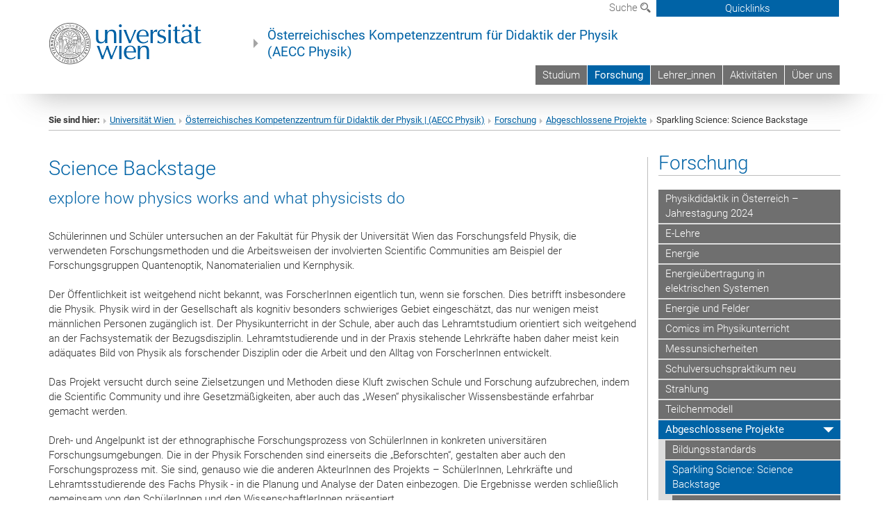

--- FILE ---
content_type: text/html; charset=utf-8
request_url: https://aeccp.univie.ac.at/forschung/abgeschlossene-projekte/sparkling-science-science-backstage/
body_size: 16619
content:
<!DOCTYPE html>
<html xmlns="http://www.w3.org/1999/xhtml" xml:lang="de" lang="de">
<head prefix="og: http://ogp.me/ns# fb: http://ogp.me/ns/fb# article: http://ogp.me/ns/article#">

<meta charset="utf-8">
<!-- 
	This website is powered by TYPO3 - inspiring people to share!
	TYPO3 is a free open source Content Management Framework initially created by Kasper Skaarhoj and licensed under GNU/GPL.
	TYPO3 is copyright 1998-2017 of Kasper Skaarhoj. Extensions are copyright of their respective owners.
	Information and contribution at http://typo3.org/
-->



<title>Sparkling Science: Science Backstage</title>
<meta name="generator" content="TYPO3 CMS">


<link rel="stylesheet" type="text/css" href="/typo3temp/stylesheet_b3a206eec6.css?1736368171" media="all">
<link rel="stylesheet" type="text/css" href="/typo3conf/ext/univie_news/Resources/Public/CSS/pwp.css?1615798746" media="all">
<link rel="stylesheet" type="text/css" href="/fileadmin/templates/GLOBAL/CSS/styles.css?1694002451" media="all">
<link rel="stylesheet" type="text/css" href="/fileadmin/templates/GLOBAL/ICONS/style.css?1732114024" media="all">
<link rel="stylesheet" type="text/css" href="/fileadmin/templates/GLOBAL/CSS/print.css?1580200204" media="print">
<link rel="stylesheet" type="text/css" href="/fileadmin/templates/GLOBAL/ICONS/tablesorter/tablesorter.css?1675257657" media="all">
<link rel="stylesheet" type="text/css" href="/fileadmin/templates/GLOBAL/JS/shariff/shariff-vie.css?1681381994" media="all">
<link rel="stylesheet" type="text/css" href="/fileadmin/templates/GLOBAL/CSS/video-js.min.css?1505291824" media="all">
<link rel="stylesheet" type="text/css" href="/fileadmin/templates/GLOBAL/CSS/videojs.thumbnails.css?1505291824" media="all">
<link rel="stylesheet" type="text/css" href="/fileadmin/templates/GLOBAL/EXT/powermail/pm-additional.css?1730119584" media="all">
<link rel="stylesheet" type="text/css" href="/fileadmin/templates/GLOBAL/CSS/added-accessibility.css?1740400409" media="all">
<link rel="stylesheet" type="text/css" href="/fileadmin/templates/GLOBAL/EXT/news/css/news.css?1710158386" media="all">
<link rel="stylesheet" type="text/css" href="/fileadmin/templates/GLOBAL/EXT/univie_pure/pure.css?1692264488" media="all">
<link rel="stylesheet" type="text/css" href="/typo3conf/ext/univie_phaidra/Resources/style.css?1526300968" media="all">
<link rel="stylesheet" type="text/css" href="/typo3temp/stylesheet_240b4ca893.css?1736368171" media="all">


<script src="/uploads/tx_t3jquery/jquery-2.1.x-1.10.x-1.2.x-3.0.x.js?1511251888" type="text/javascript"></script>
<script src="/fileadmin/templates/GLOBAL/JS/videoJS/video.min.js?1505291804" type="application/x-javascript"></script>
<script src="/fileadmin/templates/GLOBAL/JS/videoJS/videojs-contrib-hls.min.js?1505291804" type="application/x-javascript"></script>
<script src="/fileadmin/templates/GLOBAL/JS/videoJS/videojs.thumbnails.js?1505291804" type="application/x-javascript"></script>
<script src="/fileadmin/templates/GLOBAL/JS/videoJS/videojs.persistvolume.js?1505291804" type="application/x-javascript"></script>
<script src="/typo3temp/javascript_9a38f34785.js?1736368171" type="text/javascript"></script>


<link href="/fileadmin/templates/GLOBAL/IMG/favicon.ico" rel="shortcut icon" type="image/vnd.microsoft.icon" />
<link href="/fileadmin/templates/GLOBAL/IMG/favicon-uni.png" rel="apple-touch-icon" type="image/png" />
<link href="/fileadmin/templates/GLOBAL/IMG/favicon-uni.png" rel="shortcut icon" type="image/vnd.microsoft.icon" />

            <meta property="og:base-title" content="Österreichisches Kompetenzzentrum für Didaktik der Physik(AECC Physik)" />
            <meta http-equiv="X-UA-Compatible" content="IE=edge">
            <meta name="viewport" content="width=device-width, initial-scale=1">

            <!-- HTML5 shim and Respond.js IE8 support of HTML5 elements and media queries -->
            <!--[if lt IE 9]>
                <script src="https://oss.maxcdn.com/libs/html5shiv/3.7.0/html5shiv.js"></script>
                <script src="https://oss.maxcdn.com/libs/respond.js/1.4.2/respond.min.js"></script>
            <![endif]-->
            <meta name="title" content="Sparkling Science: Science Backstage" /><meta property="og:site-id" content="58128" /><meta property="og:title" content="Sparkling Science: Science Backstage" /><meta property="og:type" content="article" /><meta property="og:url" content="https://aeccp.univie.ac.at/forschung/abgeschlossene-projekte/sparkling-science-science-backstage/" /><meta name="twitter:card" content="summary_large_image" /><meta name="twitter:title" content="Sparkling Science: Science Backstage" /><meta name="og:type" content="article" /><meta property="og:url" content="https://aeccp.univie.ac.at/forschung/abgeschlossene-projekte/sparkling-science-science-backstage/" /><meta property="og:description" content="Sparkling Science: Science Backstage" /><meta name="twitter:description" content="Sparkling Science: Science Backstage" />
            <meta property="og:image" content="https://www.univie.ac.at/fileadmin/templates/GLOBAL/IMG/uni_logo.jpg" />
            <meta property="og:image:type" content="image/jpg" />
            <meta property="og:image:width" content="1200" />
            <meta property="og:image:height" content="630" />
            <meta name="twitter:site" content="univienna" />
                <meta property="og:image" content="https://backend.univie.ac.at/fileadmin/templates/GLOBAL/IMG/uni_logo.jpg" />
                <meta property="og:image:type" content="image/jpg" />
                <meta property="og:image:width" content="1200" />
                <meta property="og:image:height" content="630" />
                <meta name="twitter:site" content="univienna" /><meta property="fb:app_id" content="1752333404993542" />
</head>
<body>

<header>
<nav aria-label="Sprungmarke zum Inhalt" class="skip">
    <a href="#mainContent" class="skip-to-content" tabindex="0" title="skip">Direkt zum Hauptinhalt gehen</a>
</nav>

<!-- ==============================================
BEGINN Small Devices
=============================================== -->
<div class="navbar-header skip"><button type="button" id="button-open-menu" class="navbar-toggle my-button" data-toggle="collapse" data-target="#menu-container-mobile" aria-haspopup="true" tabindex="0"><span class="sr-only" id="show-navigation-button-text">Menü öffnen</span><span class="icon-mainmenue" aria-hidden="true"></span></button></div>
<div class="navbar-collapse collapse hidden-md hidden-lg skip" id="menu-container-mobile">
    <div class="navbar-header">
        <button type="button" class="navbar-toggle menu-open" data-toggle="collapse" data-target="#menu-container-mobile" aria-expanded="true">
            <span class="sr-only" id="hide-navigation-button-text">Menü schließen</span>
            <span class="icon-cancel-circle" aria-hidden="true"></span>
        </button>
    </div>
    <div class="menu-header-mobile col-sx-12 hidden-md hidden-lg">
        <a href="https://www.univie.ac.at/"><img width="220" src="/fileadmin/templates/GLOBAL/IMG/uni_logo_220.jpg" class="logo logo-single" alt="Universität Wien - Startseite"  data-rjs="3"></a>
    </div>
    <nav aria-label="Hauptnavigation" class="navbar navbar-uni-mobile hidden-md hidden-lg"><ul class="nav navbar-nav navbar-right"><li class="dropdown dropdown-mobile"><a href="/studium/" target="_self" class="link-text">Studium</a><a data-toggle="dropdown" href="" class="toggle-icon" role="button" aria-label="Menü öffnen"><span class="icon-navi-close"><span class="sr-only">Menü öffnen</span>&nbsp;</span></a><ul class="dropdown-menu level2"><li class="level2"><a href="/studium/lehrveranstaltungen/" target="_self" class="level2">Lehrveranstaltungen</a></li><li class="level2"><a href="/studium/masterarbeiten-dissertationen/" target="_self" class="level2">Masterarbeiten / Dissertationen</a></li></ul></li><li class="dropdown dropdown-mobile act"><a href="/forschung/" target="_self" class="link-text act">Forschung</a><a data-toggle="dropdown" href="" class="toggle-icon act" role="button" aria-label="Menü öffnen"><span class="icon-navi-open"><span class="sr-only">Menü schließen</span>&nbsp;</span></a><ul class="dropdown-menu level2"><li class="level2"><a href="/forschung/physikdidaktik-in-oesterreich-jahrestagung-2024/" target="_self" class="level2">Physikdidaktik in Österreich – Jahrestagung 2024</a></li><li class="level2"><a href="/forschung/e-lehre/" target="_self" class="level2">E-Lehre</a></li><li class="level2"><a href="/forschung/energie/" target="_self" class="level2">Energie</a></li><li class="level2"><a href="/forschung/energieuebertragung-in-elektrischen-systemen/" target="_self" class="level2">Energieübertragung in elektrischen Systemen</a></li><li class="level2"><a href="/forschung/energie-und-felder/" target="_self" class="level2">Energie und Felder</a></li><li class="level2"><a href="/forschung/comics-im-physikunterricht/" target="_self" class="level2">Comics im Physikunterricht</a></li><li class="level2"><a href="/forschung/messunsicherheiten/" target="_self" class="level2">Messunsicherheiten</a></li><li class="level2"><a href="/forschung/schulversuchspraktikum-neu/" target="_self" class="level2">Schulversuchspraktikum neu</a></li><li class="level2"><a href="/forschung/strahlung/" target="_self" class="level2">Strahlung</a></li><li class="level2"><a href="/forschung/teilchenmodell/" target="_self" class="level2">Teilchenmodell</a></li><li class="level2 act"><a href="/forschung/abgeschlossene-projekte/" target="_self" class="level2 act">Abgeschlossene Projekte</a><ul class="level3"><li class="level3"><a href="/forschung/abgeschlossene-projekte/bildungsstandards/" target="_self" class="level3">Bildungsstandards</a></li><li class="level3 act"><a href="/forschung/abgeschlossene-projekte/sparkling-science-science-backstage/" target="_self" class="level3 act">Sparkling Science: Science Backstage</a><ul class="level4"><li class="level4"><a href="/forschung/abgeschlossene-projekte/sparkling-science-science-backstage/project-description/" target="_self" class="level4">Project Description</a></li><li class="level4"><a href="/forschung/abgeschlossene-projekte/sparkling-science-science-backstage/auftaktveranstaltung/" target="_self" class="level4">Auftaktveranstaltung</a></li><li class="level4"><a href="/forschung/abgeschlossene-projekte/sparkling-science-science-backstage/endbericht/" target="_self" class="level4">Endbericht</a></li></ul></li><li class="level3"><a href="/forschung/abgeschlossene-projekte/sparkling-science-peer-tutoring/" target="_self" class="level3">Sparkling Science: Peer Tutoring</a></li><li class="level3"><a href="/forschung/abgeschlossene-projekte/schuelervorstellungen-strahlung/" target="_self" class="level3">Schülervorstellungen: Strahlung</a></li><li class="level3"><a href="/forschung/abgeschlossene-projekte/basiskonzepte-e-lehre/" target="_self" class="level3">Basiskonzepte E-Lehre</a></li><li class="level3"><a href="/forschung/abgeschlossene-projekte/unterrichtslehrgang-newtonsche-mechanik/" target="_self" class="level3">Unterrichtslehrgang: Newton'sche Mechanik</a></li><li class="level3"><a href="/forschung/abgeschlossene-projekte/muendliche-matura/" target="_self" class="level3">Mündliche Matura</a></li><li class="level3"><a href="/forschung/abgeschlossene-projekte/sparkling-science-peer-tutoring-2/" target="_self" class="level3">Sparkling Science: Peer Tutoring 2</a></li><li class="level3"><a href="/forschung/abgeschlossene-projekte/schuelervorstellungen-optik/" target="_self" class="level3">Schülervorstellungen: Optik</a></li><li class="level3"><a href="/forschung/abgeschlossene-projekte/professionswissen-von-studierenden/" target="_self" class="level3">Professionswissen von Studierenden</a></li><li class="level3"><a href="/forschung/abgeschlossene-projekte/content-and-language-integrated-learning-clil/" target="_self" class="level3">Content and Language Integrated Learning (CLIL)</a></li><li class="level3"><a href="/forschung/abgeschlossene-projekte/kompetenzorientierung/" target="_self" class="level3">Kompetenzorientierung</a></li><li class="level3"><a href="/forschung/abgeschlossene-projekte/professionswissen-von-lehramtsstudierenden/" target="_self" class="level3">Professionswissen von Lehramtsstudierenden</a></li></ul></li></ul></li><li class="dropdown dropdown-mobile"><a href="/lehrer-innen/" target="_self" class="link-text">Lehrer_innen</a><a data-toggle="dropdown" href="" class="toggle-icon" role="button" aria-label="Menü öffnen"><span class="icon-navi-close"><span class="sr-only">Menü öffnen</span>&nbsp;</span></a><ul class="dropdown-menu level2"><li class="level2"><a href="/lehrer-innen/fuer-den-unterricht/" target="_self" class="level2">Für den Unterricht</a></li><li class="level2"><a href="/lehrer-innen/unterrichtskonzeptionen/" target="_self" class="level2">Unterrichtskonzeptionen</a></li><li class="level2"><a href="/lehrer-innen/linkliste-3d-druck-fuer-den-physikunterricht/" target="_self" class="level2">Linkliste 3D-Druck für den Physikunterricht</a></li><li class="level2"><a href="https://www.google.com/maps/d/u/0/edit?mid=1-RFvxW2Gz07anKUJnhUjzEGObwbRJrA&amp;amp%3Busp=sharing&amp;ll=39.41295109292238%2C6.957669419810635&amp;z=5" target="_blank" class="level2">Karte zu Exkursionszielen</a></li></ul></li><li class="dropdown dropdown-mobile"><a href="/aktivitaeten/" target="_self" class="link-text">Aktivitäten</a><a data-toggle="dropdown" href="" class="toggle-icon" role="button" aria-label="Menü öffnen"><span class="icon-navi-close"><span class="sr-only">Menü öffnen</span>&nbsp;</span></a></li><li class="dropdown dropdown-mobile"><a href="/ueber-uns/" target="_self" class="link-text">Über uns</a><a data-toggle="dropdown" href="" class="toggle-icon" role="button" aria-label="Menü öffnen"><span class="icon-navi-close"><span class="sr-only">Menü öffnen</span>&nbsp;</span></a><ul class="dropdown-menu level2"><li class="level2"><a href="/ueber-uns/aufgaben-und-ziele/" target="_self" class="level2">Aufgaben und Ziele</a></li><li class="level2"><a href="/ueber-uns/team/" target="_self" class="level2">Team</a></li><li class="level2"><a href="/ueber-uns/lageplan/" target="_self" class="level2">Lageplan</a></li></ul></li></ul></nav>
</div>

<div id="quicklinks-top-mobile" class="quicklinks-btn-mobile top-row hidden-md hidden-lg skip">
    <a class="quicklinks-open open" data-top-id="" data-top-show="true" href="#" aria-label="Quicklinks öffnen oder schließen"><span class="icon-cancel-circle" aria-hidden="true"></span></a>
    <nav aria-label="Quicklinks"><div class="quicklinks-mobile-menu"><div class="panel panel-uni-quicklinks"><div class="panel-heading active"><a href="#quicklinks57399" target="_self" data-toggle="collapse" data-parent="#quicklinks-top-mobile" class="">Informationen für ...<span class="pull-right icon-navi-open"><span class="sr-only">Menü schließen</span></span></a></div><div id="quicklinks57399" class="panel-collapse collapse in quicklinks-panel"><div class="panel-body"><ul class="indent"><li><a href="http://studieren.univie.ac.at" target="_blank">Studieninteressierte&nbsp;<span class="sr-only">Externer Link</span><span class="icon-extern"></span></a></li><li><a href="http://studieren.univie.ac.at" target="_blank">Studierende&nbsp;<span class="sr-only">Externer Link</span><span class="icon-extern"></span></a></li><li><a href="http://forschungsservice.univie.ac.at/" target="_blank">Forschende&nbsp;<span class="sr-only">Externer Link</span><span class="icon-extern"></span></a></li><li><a href="http://www.postgraduatecenter.at/?l=0" target="_blank">Weiterbildung&nbsp;<span class="sr-only">Externer Link</span><span class="icon-extern"></span></a></li><li><a href="http://www.alumni.ac.at/?l=0" target="_blank">Alumni&nbsp;<span class="sr-only">Externer Link</span><span class="icon-extern"></span></a></li></ul></div></div></div><div class="panel panel-uni-quicklinks"><div class="panel-heading active"><a href="#quicklinks36" target="_self" data-toggle="collapse" data-parent="#quicklinks-top-mobile" class="">Meistgesuchte Services ...<span class="pull-right icon-navi-open"><span class="sr-only">Menü schließen</span></span></a></div><div id="quicklinks36" class="panel-collapse collapse in quicklinks-panel"><div class="panel-body"><ul class="indent"><li><a href="http://studieren.univie.ac.at/" target="_blank"><span class="icon-quick-studienpoint"></span>&nbsp;&nbsp;Studieren an der Universität Wien&nbsp;<span class="sr-only">Externer Link</span><span class="icon-extern"></span></a></li><li><a href="http://ufind.univie.ac.at/de/search.html" target="_blank"><span class="icon-quick-lesung"></span>&nbsp;&nbsp;u:find Vorlesungs-/Personensuche&nbsp;<span class="sr-only">Externer Link</span><span class="icon-extern"></span></a></li><li><a href="http://uspace.univie.ac.at" target="_blank"><span class="icon-quick-univis"></span>&nbsp;&nbsp;u:space&nbsp;<span class="sr-only">Externer Link</span><span class="icon-extern"></span></a></li><li><a href="http://bibliothek.univie.ac.at/?r=0" target="_blank"><span class="icon-quick-biblio"></span>&nbsp;&nbsp;Bibliothek&nbsp;<span class="sr-only">Externer Link</span><span class="icon-extern"></span></a></li><li><a href="http://moodle.univie.ac.at/?r=0" target="_blank"><span class="icon-quick-lesung"></span>&nbsp;&nbsp;Moodle (E-Learning)&nbsp;<span class="sr-only">Externer Link</span><span class="icon-extern"></span></a></li><li><a href="http://urise.univie.ac.at/" target="_blank"><span class="icon-quick-lesung"></span>&nbsp;&nbsp;u:rise - Professional & Career Development&nbsp;<span class="sr-only">Externer Link</span><span class="icon-extern"></span></a></li><li><a href="http://www.univie.ac.at/ueber-uns/leitung-organisation/fakultaeten-zentren/" target="_blank"><span class="icon-quick-fakultaeten"></span>&nbsp;&nbsp;Fakultäten & Zentren&nbsp;<span class="sr-only">Externer Link</span><span class="icon-extern"></span></a></li><li><a href="http://zid.univie.ac.at/webmail/" target="_blank"><span class="icon-quick-webmail"></span>&nbsp;&nbsp;Webmail&nbsp;<span class="sr-only">Externer Link</span><span class="icon-extern"></span></a></li><li><a href="http://wiki.univie.ac.at/" target="_blank"><span class="icon-quick-intranet"></span>&nbsp;&nbsp;Intranet für Mitarbeiter*innen&nbsp;<span class="sr-only">Externer Link</span><span class="icon-extern"></span></a></li><li><a href="http://www.univie.ac.at/ueber-uns/weitere-informationen/kontakt-services-von-a-z/" target="_blank"><span class="icon-quick-kontakt"></span>&nbsp;&nbsp;Kontakt & Services von A-Z&nbsp;<span class="sr-only">Externer Link</span><span class="icon-extern"></span></a></li></ul></div></div></div></div></nav>
</div>

<div class="navbar hidden-md hidden-lg skip" id="top-row-mobile">
    <div class="container-mobile" id="nav-container-mobile">
        <div class="top-row-shadow">
            <div class="row">
                <div class="col-md-12 toprow-mobile">
                    <div class="navbar navbar-top navbar-top-mobile hidden-md hidden-lg">
                        <ul class="nav-pills-top-mobile">
                                
                            <li class="search-mobile">
                                <a data-top-id="search-top-mobile" id="show-search-button" data-top-show="true" href="#"><span class="sr-only" id="show-search-button-text">Suchformular öffnen</span><span class="sr-only" id="hide-search-button-text" style="display:none;">Suchformular schließen</span><span class="icon-lupe" aria-hidden="true"></span></a>
                            </li>
                            <li class="quicklinks-btn-mobile">
                                <a data-top-id="quicklinks-top-mobile" data-top-show="true" href="#">Quicklinks</a>
                            </li>
                        </ul>
                    </div>
                    <div id="search-top-mobile">
                        <ul class="nav nav-tabs-search">
                            <li class="active"><a href="#" data-toggle="tab">Webseiten</a></li>
                            <li id="search_staff_mobile"><a data-toggle="tab" href="#">Personensuche</a></li>
                        </ul>
                        <div class="input-group">
                            <label for="search-mobile">Suche</label>
                            <form id="mobilesearchform" action="/suche/?no_cache=1" method="GET">
                                <input type="text" class="form-control-search" id="search-mobile" name="q" placeholder="Suchbegriff" aria-label="Suchbegriff">
                            </form>
                            <span class="input-group-addon-search"><span class="icon-lupe"></span></span>
                        </div>
                    </div>
                </div>
                <div class="col-xs-12">
                    <div class="header-container-mobile col-md-12">
                        <div class="logo-container">
                            <a href="https://www.univie.ac.at/"><img width="220" src="/fileadmin/templates/GLOBAL/IMG/uni_logo_220.jpg" class="logo logo-single" alt="Universität Wien - Startseite"  data-rjs="3"></a>
                        </div>
                         <nav aria-label="Topnavigation" class="navbar navbar-uni hidden-xs hidden-sm"><ul class="nav navbar-nav navbar-right"><li><a href="/studium/" target="_self">Studium</a></li><li class="active"><a href="/forschung/" target="_self">Forschung</a></li><li><a href="/lehrer-innen/" target="_self">Lehrer_innen</a></li><li><a href="/aktivitaeten/" target="_self">Aktivitäten</a></li><li><a href="/ueber-uns/" target="_self">Über uns</a></li></ul></nav>
                    </div>
                </div>
                <div class="col-xs-12">
                        <div class="header-text-container-mobile col-md-12">
                            <span class="header-text"><a href="/" target="_self">Österreichisches Kompetenzzentrum für Didaktik der Physik<br>(AECC Physik)</a></span>
                        </div>
                </div>
            </div>
        </div>
    </div>
</div>
<!-- ==============================================
END Small Devices
=============================================== -->

<!-- ==============================================
BEGINN DESKTOP
=============================================== -->
<style>
.navbar-top {
    display: grid;
    grid-template-rows: auto;
    justify-items: end;
}
#quicklinks-top {
    grid-row-start: 1;
    grid-row-end: 1;
    width: 100%;
}
ul.nav-pills-top {
    grid-row-start: 2;
    grid-row-end:2;
}

.form-holder{
    display: flex;
    justify-content: space-between;
    align-content: space-evenly;
    //align-items: center;
}

.form-holder label{
    display: inline-block;
    padding: 0.2em;
    background-color: #0063a6;
    color:white;
    flex-grow: 1;
}
.radio-holder {
    padding: 0.4em 0 0 0.4em;
    background-color: #0063a6;
    flex-grow: 1;
}
.radio-holder:has(input[type="radio"]:checked) {
    background-color:white;
    font-weight: 300;
}
.radio-holder.active {
    background-color:white;
    font-weight: 300;
}

input[type="radio"]:checked, input[type="radio"]:checked + label {
    background-color:white;
    color: #0063a6;
}
input#search:focus {
    border:2px solid rgba(242, 242, 242, 0.6);
    box-shadow: inset 0 1px 1px rgba(0, 0, 0, 0.075), 0 0 8px rgba(242, 242, 242, 0.6);
}
.dropdown-menu-search {
    width: 336px;
    margin-top: 5px;
}
#quicklinks-top{
    padding:0;
    background:white;
}
.ql-container{
    width: 100vw;
    position: relative;
    left: 50%;
    right: 50%;
    margin-left: -50vw;
    margin-right: -50vw;
    background: #1a74b0 url(/fileadmin/templates/GLOBAL/IMG/quicklinksbackground.png?1535542505) no-repeat;
    padding-top: 25px;
}
</style>
<!-- IMPORTANT:
lib.quicklinks.wrap = <nav aria-label="{LLL:fileadmin/templates/GLOBAL/locallang.xml:quicklinks}"><div class="row">|</div></nav>
-->
<div class="navbar-fixed-top hidden-sm hidden-xs skip" id="top-row">

    <div class="container" id="nav-container">
        <div class="top-row-shadow">
            <div class="row">
                <div class="col-md-12 header-logo-container">
                    <!-- BEGINN Language, Search, Quicklinks -->
                    <div class="navbar navbar-top">
                        <ul class="nav-pills-top navbar-right">
                            <!-- Language -->
                            <li class="dropdown langmenu">
                                
                            </li>
                            <!-- Search -->
                            <li class="dropdown">
                                <button type="button" data-toggle="dropdown" class="dropdown-toggle" id="open-search">Suche <span class="icon-lupe"></span></button>
                                <div class="dropdown-menu dropdown-menu-left dropdown-menu-search">
                                    <div class="">
                                        <!--<label for="search">Suche</label>-->
                                        <form id="searchform" class="" action="/suche/?no_cache=1" method="GET">
                                            <div class="form-holder ">
                                                <div class="radio-holder active">
                                                    <input type="radio" id="search-web" value="search-web" name="chooseSearch" checked>
                                                    <label for="search-web" id="label-web">Webseiten</label>
                                                </div>
                                                <div class="radio-holder">
                                                    <input type="radio" id="search-staff" value="search-staff" name="chooseSearch">
                                                    <label for="search-staff" id="label-staff">Personensuche</label>
                                                </div>
                                            </div>
                                            <div class="form-holder">
                                                <input type="text" class="form-control-search" id="search" name="q" placeholder="Suchbegriff" aria-label="Suchbegriff">
                                                <button id="submit" type="submit" onclick="$('#searchform').submit();"><span class="sr-only">Suche starten</span><span class="icon-lupe"></span></button>
                                            </div>
                                        </form>
                                    </div>
                                </div>
                            </li>
                            <!-- Quicklinks -->
                            <li class="dropdown quicklinks-btn">
                                <a data-top-id="quicklinks-top" data-top-show="true" data-toggle="dropdown" href="#">Quicklinks</a>
                            </li>
                        </ul>
                        <!-- BEGINN Quicklinkscontainer -->
                        <div id="quicklinks-top" class="dropdown-toggle">
                            <div class="ql-container">
                                <div class="container">
                                    <nav aria-label="Quicklinks"><div class="row"><div class="col-md-4 col-md-offset-4"><h3 class="top-row-header">Informationen für ...</h3><ul><li><a href="http://studieren.univie.ac.at" target="_blank">Studieninteressierte&nbsp;<span class="sr-only">Externer Link</span><span class="icon-extern"></span></a></li><li><a href="http://studieren.univie.ac.at" target="_blank">Studierende&nbsp;<span class="sr-only">Externer Link</span><span class="icon-extern"></span></a></li><li><a href="http://forschungsservice.univie.ac.at/" target="_blank">Forschende&nbsp;<span class="sr-only">Externer Link</span><span class="icon-extern"></span></a></li><li><a href="http://www.postgraduatecenter.at/?l=0" target="_blank">Weiterbildung&nbsp;<span class="sr-only">Externer Link</span><span class="icon-extern"></span></a></li><li><a href="http://www.alumni.ac.at/?l=0" target="_blank">Alumni&nbsp;<span class="sr-only">Externer Link</span><span class="icon-extern"></span></a></li></ul></div><div class="col-md-4"><h3 class="top-row-header">Meistgesuchte Services ...</h3><ul><li><a href="http://studieren.univie.ac.at/" target="_blank"><span class="icon-quick-studienpoint"></span>&nbsp;&nbsp;Studieren an der Universität Wien&nbsp;<span class="sr-only">Externer Link</span><span class="icon-extern"></span></a></li><li><a href="http://ufind.univie.ac.at/de/search.html" target="_blank"><span class="icon-quick-lesung"></span>&nbsp;&nbsp;u:find Vorlesungs-/Personensuche&nbsp;<span class="sr-only">Externer Link</span><span class="icon-extern"></span></a></li><li><a href="http://uspace.univie.ac.at" target="_blank"><span class="icon-quick-univis"></span>&nbsp;&nbsp;u:space&nbsp;<span class="sr-only">Externer Link</span><span class="icon-extern"></span></a></li><li><a href="http://bibliothek.univie.ac.at/?r=0" target="_blank"><span class="icon-quick-biblio"></span>&nbsp;&nbsp;Bibliothek&nbsp;<span class="sr-only">Externer Link</span><span class="icon-extern"></span></a></li><li><a href="http://moodle.univie.ac.at/?r=0" target="_blank"><span class="icon-quick-lesung"></span>&nbsp;&nbsp;Moodle (E-Learning)&nbsp;<span class="sr-only">Externer Link</span><span class="icon-extern"></span></a></li><li><a href="http://urise.univie.ac.at/" target="_blank"><span class="icon-quick-lesung"></span>&nbsp;&nbsp;u:rise - Professional & Career Development&nbsp;<span class="sr-only">Externer Link</span><span class="icon-extern"></span></a></li><li><a href="http://www.univie.ac.at/ueber-uns/leitung-organisation/fakultaeten-zentren/" target="_blank"><span class="icon-quick-fakultaeten"></span>&nbsp;&nbsp;Fakultäten & Zentren&nbsp;<span class="sr-only">Externer Link</span><span class="icon-extern"></span></a></li><li><a href="http://zid.univie.ac.at/webmail/" target="_blank"><span class="icon-quick-webmail"></span>&nbsp;&nbsp;Webmail&nbsp;<span class="sr-only">Externer Link</span><span class="icon-extern"></span></a></li><li><a href="http://wiki.univie.ac.at/" target="_blank"><span class="icon-quick-intranet"></span>&nbsp;&nbsp;Intranet für Mitarbeiter*innen&nbsp;<span class="sr-only">Externer Link</span><span class="icon-extern"></span></a></li><li><a href="http://www.univie.ac.at/ueber-uns/weitere-informationen/kontakt-services-von-a-z/" target="_blank"><span class="icon-quick-kontakt"></span>&nbsp;&nbsp;Kontakt & Services von A-Z&nbsp;<span class="sr-only">Externer Link</span><span class="icon-extern"></span></a></li></ul></div></div></nav>
                                </div>
                            </div>
                        </div>
                        <!-- END Quicklinkscontainer -->
                    </div>
                    <!-- END Language, Search, Quicklinks -->

                    <!-- Logo, Title -->
                    <div class="logo-container">
                        <a href="https://www.univie.ac.at/"><img width="220" src="/fileadmin/templates/GLOBAL/IMG/uni_logo_220.jpg" class="logo logo-single" alt="Universität Wien - Startseite"  data-rjs="3"></a>
                        <span class="header-text"><a href="/" target="_self">Österreichisches Kompetenzzentrum für Didaktik der Physik<br>(AECC Physik)</a></span>
                    </div>
                    <!-- Logo, Title -->

                    <!-- HMenu -->
                    <div class="hmenu">
                        <nav aria-label="Topnavigation" class="navbar navbar-uni hidden-xs hidden-sm"><ul class="nav navbar-nav navbar-right"><li><a href="/studium/" target="_self">Studium</a></li><li class="active"><a href="/forschung/" target="_self">Forschung</a></li><li><a href="/lehrer-innen/" target="_self">Lehrer_innen</a></li><li><a href="/aktivitaeten/" target="_self">Aktivitäten</a></li><li><a href="/ueber-uns/" target="_self">Über uns</a></li></ul></nav>
                    </div>
                    <!-- HMenu -->

                </div>
            </div>
        </div>
    </div>
</div>
<!-- ==============================================
END DESKTOP
=============================================== -->

</header>


    <!-- Standard -->
    <div class="container">
        <div class="breadcrumb-page-container">
            <div class="row">
                <div class="col-md-12">
                    <nav aria-label="Pfadnavigation"><ul class="breadcrumb-page"><li><strong>Sie sind hier:</strong></li><li class="meta-breadcrumb"><a href="http://www.univie.ac.at/" target="_blank">Universität Wien </a></li><li class="meta-breadcrumb"><a href="/" target="_self">Österreichisches Kompetenzzentrum für Didaktik der Physik | (AECC Physik)</a></li><li><a href="/forschung/" target="_self" title="Forschung">Forschung</a></li><li><a href="/forschung/abgeschlossene-projekte/" target="_self" title="Abgeschlossene Projekte">Abgeschlossene Projekte</a></li><li aria-current="page">Sparkling Science: Science Backstage</li></ul></nav>
                    <hr class="breadcrumb-page hidden-md hidden-lg">
                </div>
            </div>
            <hr class="breadcrumb-page hidden-xs hidden-sm">
        </div>

        <div class="row">
            <div class="col-md-9 content right-border" id="innerContent">
                <main id="mainContent" class="main-content main">
                    <div class="main">
                     
	<!--  CONTENT ELEMENT, uid:184753/dce_dceuid1 [begin] -->
		<div id="c184753" class="csc-default"><div class="tx-dce-pi1">
	
<!--Replace deactivated field.contentWidth with contentWidth-->

	
	
	
	
	
	
	
		<div class="content-element-margin hidden-xs">
			<div class="row">
				<div class="col-md-12">
					
						


					
					<h2>Science Backstage</h2>
<h3>explore how physics works and what physicists do</h3>
<p><br />Schülerinnen und Schüler untersuchen an der Fakultät für Physik der Universität Wien das Forschungsfeld Physik, die verwendeten Forschungsmethoden und die Arbeitsweisen der involvierten Scientific Communities am Beispiel der Forschungsgruppen Quantenoptik, Nanomaterialien und Kernphysik.<br /><br />Der Öffentlichkeit ist weitgehend nicht bekannt, was ForscherInnen eigentlich tun, wenn sie forschen. Dies betrifft insbesondere die Physik. Physik wird in der Gesellschaft als kognitiv besonders schwieriges Gebiet eingeschätzt, das nur wenigen meist männlichen Personen zugänglich ist. Der Physikunterricht in der Schule, aber auch das Lehramtstudium orientiert sich weitgehend an der Fachsystematik der Bezugsdisziplin. Lehramtstudierende und in der Praxis stehende Lehrkräfte haben daher meist kein adäquates Bild von Physik als forschender Disziplin oder die Arbeit und den Alltag von ForscherInnen entwickelt.<br /><br />Das Projekt versucht durch seine Zielsetzungen und Methoden diese Kluft zwischen Schule und Forschung aufzubrechen, indem die Scientific Community und ihre Gesetzmäßigkeiten, aber auch das „Wesen“ physikalischer Wissensbestände erfahrbar gemacht werden.<br /><br />Dreh- und Angelpunkt ist der ethnographische Forschungsprozess von SchülerInnen in konkreten universitären Forschungsumgebungen. Die in der Physik Forschenden sind einerseits die „Beforschten“, gestalten aber auch den Forschungsprozess mit. Sie sind, genauso wie die anderen AkteurInnen des Projekts – SchülerInnen, Lehrkräfte und Lehramtsstudierende des Fachs Physik - in die Planung und Analyse der Daten einbezogen. Die Ergebnisse werden schließlich gemeinsam von den SchülerInnen und den WissenschaftlerInnen präsentiert.<br /><br />Als zentrales Ergebnis wird eine Veränderung der Überzeugungen über das „Wesen“ der Physik (nature of science) bei allen Beteiligten erwartet. Das schließt eine Reflexion der Genderkonnotation des Faches ein. Daraus könnte auch eine Erhöhung der Motivation sich für ein Physikstudium zu entscheiden resultieren.<br /><br />Folgende konkrete „Produkte“ sind geplant:<br /><br /></p><ul class="gray-bg"><li>Entwicklung und Dissemination von Unterrichtsdesigns, die „nature of science“ zum Thema machen</li><li>Entwicklung von Konzepten für eine nachhaltige Kooperation zwischen Schulen und der Fakultät für Physik</li><li>Entwicklung adressatengerechter Konzepte für die Außendarstellung von physikalischer Forschung</li></ul><p>&nbsp;</p>
<p><span style="font-weight: bold;">Projektleiter</span><br /><br />Univ.-Prof. Dr. Martin Hopf, Universität Wien, AECC Physik (Österreichisches Kompetenzzentrum für Didaktik der Physik)<br /><br />&nbsp;<br /><br /><span style="font-weight: bold;">Kontakt</span><br /><br />Mag.a Ilse Bartosch, Universität Wien, Fakultät für Physik, Didaktik der Physik und e-learning<br /><br /><a href="javascript:linkTo_UnCryptMailto('ocknvq,knug0dctvquejBwpkxkg0ce0cv');" class="mail">ilse.bartosch<span>&#064;</span>univie.ac.at</a><br /><br />&nbsp;<br /><br /><span style="font-weight: bold;">Wissenschaftliche Kooperationspartner</span><br /><br /></p><ul class="gray-bg"><li>Universität Wien, Fakultät für Physik, Institut für Quantenoptik und Quanteninformation (IQOQI)</li><li>Universität Wien, Fakultät für Physik, Isotopenforschung und Kernphysik </li><li>Universität Wien, Fakultät für Physik, Physik Nanostrukturierter Materialien</li><li>Universität Klagenfurt, IFF, Wissenschaftskommunikation und Hochschulforschung</li><li>Universität Wien, Institut für Kultur- und Sozialanthropologie </li></ul><p><br />&nbsp;<br /><br /><span style="font-weight: bold;">Beteiligte Schulen</span></p><ul class="gray-bg"><li>BG/BRG 10, Laaer-Berg-Straße, Wien</li><li>Gymnasium und wirtschaftskundliches Realgymnasium Maria Regina, Wien</li><li>BG/BRG 22, Theodor Kramer-Straße, Wien</li><li>HTBLVA Wien III, Camillo Sitte Lehranstalt, Wien</li><li>Lycée Francais de Vienne</li></ul><p><br />&nbsp;<br /><br /><span style="font-weight: bold;">Laufzeit</span><br /><br />01.09.2009 – 31.08.2011<br /><br />&nbsp;<br /><br />Science Backstage ist ein Projekt durchgeführt im Rahmen des Förderprogramms <a href="http://www.sparklingscience.at/" target="_blank" class="external-link-new-window">Sparkling Science</a>, gefördert vom <a href="https://www.bmwfw.gv.at/Seiten/default.aspx" target="_blank" class="external-link-new-window">Bundesministerium für Wissenschaft, Forschung und Wirtschaft</a> (ehemaliges BMWF).<br /><br /></p><ul class="gray-bg"><li>&nbsp;&nbsp;&nbsp; <a href="/forschung/abgeschlossene-projekte/sparkling-science-science-backstage/project-description/" target="_self" class="internal-link">Project Description</a></li><li>&nbsp;&nbsp;&nbsp; <a href="/fileadmin/user_upload/z_didaktik/AECC_Physik/Forschung_und_Entwicklung/Abgeschlossene_Projekte/Sparkling_Science__Science_Backstage/Projektdarstellung_Science_Backstage.pdf" target="_blank" class="download">Startbericht</a></li><li>&nbsp;&nbsp;&nbsp; <a href="/forschung/abgeschlossene-projekte/sparkling-science-science-backstage/auftaktveranstaltung/" target="_self" class="internal-link">Auftaktveranstaltung</a></li><li>&nbsp;&nbsp;&nbsp;<a href="/forschung/abgeschlossene-projekte/sparkling-science-science-backstage/endbericht/" target="_self" class="internal-link"> Endbericht</a></li></ul><p>&nbsp;</p>
<p>&nbsp;</p>
<p>&nbsp;</p>
				</div>
			</div>
			<div class="row">
				
					
							</div>
							<div class="row">
						
					<div class="col-sm-3">
						
								<figure class="image-container">
	<p><img src="/fileadmin/_processed_/csm_sparking_science_9889b57091.jpg" class="img-responsive" title="" alt="" /></p>
	
</figure>

							
					</div>
				
			</div>
		</div>
	


</div></div>
	<!--  CONTENT ELEMENT, uid:184753/dce_dceuid1 [end] -->
		
                     
                     </div>
                </main>
            </div>
            <div class="col-md-3 sidebar content-element-margin">
                <nav aria-label="Subnavigation"><div class="vertical-nav hidden-xs hidden-sm"><h2 class="underline"><a href="/forschung/" target="_self" class="level0 act">Forschung</a></h2><ul><li><a href="/forschung/physikdidaktik-in-oesterreich-jahrestagung-2024/" target="_self" class="level1">Physikdidaktik in Österreich – Jahrestagung 2024</a></li><li><a href="/forschung/e-lehre/" target="_self" class="level1">E-Lehre</a></li><li><a href="/forschung/energie/" target="_self" class="level1">Energie</a></li><li><a href="/forschung/energieuebertragung-in-elektrischen-systemen/" target="_self" class="level1">Energieübertragung in elektrischen Systemen</a></li><li><a href="/forschung/energie-und-felder/" target="_self" class="level1">Energie und Felder</a></li><li><a href="/forschung/comics-im-physikunterricht/" target="_self" class="level1">Comics im Physikunterricht</a></li><li><a href="/forschung/messunsicherheiten/" target="_self" class="level1">Messunsicherheiten</a></li><li><a href="/forschung/schulversuchspraktikum-neu/" target="_self" class="level1">Schulversuchspraktikum neu</a></li><li><a href="/forschung/strahlung/" target="_self" class="level1">Strahlung</a></li><li><a href="/forschung/teilchenmodell/" target="_self" class="level1">Teilchenmodell</a></li><li class="act"><a href="/forschung/abgeschlossene-projekte/" target="_self" class="level1 act">Abgeschlossene Projekte</a><ul><li><a href="/forschung/abgeschlossene-projekte/bildungsstandards/" target="_self" class="level2">Bildungsstandards</a></li><li class="act"><a href="/forschung/abgeschlossene-projekte/sparkling-science-science-backstage/" target="_self" class="level2 act">Sparkling Science: Science Backstage</a><ul><li><a href="/forschung/abgeschlossene-projekte/sparkling-science-science-backstage/project-description/" target="_self" class="level3">Project Description</a></li><li><a href="/forschung/abgeschlossene-projekte/sparkling-science-science-backstage/auftaktveranstaltung/" target="_self" class="level3">Auftaktveranstaltung</a></li><li><a href="/forschung/abgeschlossene-projekte/sparkling-science-science-backstage/endbericht/" target="_self" class="level3">Endbericht</a></li></ul></li><li><a href="/forschung/abgeschlossene-projekte/sparkling-science-peer-tutoring/" target="_self" class="level2">Sparkling Science: Peer Tutoring</a></li><li><a href="/forschung/abgeschlossene-projekte/schuelervorstellungen-strahlung/" target="_self" class="level2">Schülervorstellungen: Strahlung</a></li><li><a href="/forschung/abgeschlossene-projekte/basiskonzepte-e-lehre/" target="_self" class="level2">Basiskonzepte E-Lehre</a></li><li><a href="/forschung/abgeschlossene-projekte/unterrichtslehrgang-newtonsche-mechanik/" target="_self" class="level2">Unterrichtslehrgang: Newton'sche Mechanik</a></li><li><a href="/forschung/abgeschlossene-projekte/muendliche-matura/" target="_self" class="level2">Mündliche Matura</a></li><li><a href="/forschung/abgeschlossene-projekte/sparkling-science-peer-tutoring-2/" target="_self" class="level2">Sparkling Science: Peer Tutoring 2</a></li><li><a href="/forschung/abgeschlossene-projekte/schuelervorstellungen-optik/" target="_self" class="level2">Schülervorstellungen: Optik</a></li><li><a href="/forschung/abgeschlossene-projekte/professionswissen-von-studierenden/" target="_self" class="level2">Professionswissen von Studierenden</a></li><li><a href="/forschung/abgeschlossene-projekte/content-and-language-integrated-learning-clil/" target="_self" class="level2">Content and Language Integrated Learning (CLIL)</a></li><li><a href="/forschung/abgeschlossene-projekte/kompetenzorientierung/" target="_self" class="level2">Kompetenzorientierung</a></li><li><a href="/forschung/abgeschlossene-projekte/professionswissen-von-lehramtsstudierenden/" target="_self" class="level2">Professionswissen von Lehramtsstudierenden</a></li></ul></li></ul></div></nav>
                <aside>
                     
    <h2 class="underline "><span class="icon-kartenkontakte single"></span> Kontakt</h2>
    <address>
        Österreichisches Kompetenzzentrum für Didaktik der Physik<br />
Universität Wien<br />
<br />
Porzellangasse 4/2/2<br />
1090 Wien<br />
T: +43-1-4277-60302<br />
        
        
        
        
    </address>
        

                     <ol class="social-media-list"><li><a href="http://www.facebook.com/univienna/?d=0" target="_blank" title="Facebook"  aria-label="Facebook"><span class="icon-facebook"></span><span class="sr-only">Icon facebook</span></a></li><li><a href="http://www.youtube.com/univienna/?d=0" target="_blank" title="YouTube"  aria-label="YouTube"><span class="icon-youtube"></span><span class="sr-only">Icon youtube</span></a></li><li><a href="http://www.instagram.com/univienna/?d=0" target="_blank" title="Instagram"  aria-label="Instagram"><span class="icon-instagram"></span><span class="sr-only">Icon instagram</span></a></li></ol><div class="clearfix"></div>
                     
                </aside>
            </div>
        </div>
    </div>


<footer>
    <div class="hidden-xs">
        <!--
        <div class="gray-box">
            <div class="container">
                <div class="row">
                    <div class="col-md-8 col-sm-6">
                        <div class="footer-logo-container pull-left">
                        <img width="320" src="/fileadmin/templates/GLOBAL/IMG/uni_logo.png" class="footer-logo" alt="Uni logo">
                        </div>
                    </div>
                    <div class="col-md-4 col-sm-6">
                        <ol class="footer-social pull-right v-align" style="margin-top: 45.5px;">
                          <ol class="social-media-list"><li><a href="http://www.facebook.com/univienna/?d=0" target="_blank" title="Facebook"  aria-label="Facebook"><span class="icon-facebook"></span><span class="sr-only">Icon facebook</span></a></li><li><a href="http://www.youtube.com/univienna/?d=0" target="_blank" title="YouTube"  aria-label="YouTube"><span class="icon-youtube"></span><span class="sr-only">Icon youtube</span></a></li><li><a href="http://www.instagram.com/univienna/?d=0" target="_blank" title="Instagram"  aria-label="Instagram"><span class="icon-instagram"></span><span class="sr-only">Icon instagram</span></a></li></ol><div class="clearfix"></div>
                        </ol>
                    </div>
                </div>
            </div>
        </div>-->

        <div class="gray-box">
            <div class="container">
              <h2 class="underline">Informationen für ...</h2><div class="row"><div class="col-md-3"><div class="footer-quicklinks-list"><a href="http://studieren.univie.ac.at" target="_blank">Studieninteressierte</a></div></div><div class="col-md-3"><div class="footer-quicklinks-list"><a href="http://studieren.univie.ac.at" target="_blank">Studierende</a></div></div><div class="col-md-3"><div class="footer-quicklinks-list"><a href="http://forschungsservice.univie.ac.at/" target="_blank">Forschende</a></div></div><div class="col-md-3"><div class="footer-quicklinks-list"><a href="http://www.postgraduatecenter.at/?l=0" target="_blank">Weiterbildung</a></div></div><div class="col-md-3"><div class="footer-quicklinks-list"><a href="http://www.alumni.ac.at/?l=0" target="_blank">Alumni</a></div></div></div><h2 class="underline">Meistgesuchte Services ...</h2><div class="row"><div class="col-md-3"><div class="footer-quicklinks-list"><a href="http://studieren.univie.ac.at/" target="_blank">Studieren an der Universität Wien</a></div></div><div class="col-md-3"><div class="footer-quicklinks-list"><a href="http://ufind.univie.ac.at/de/search.html" target="_blank">u:find Vorlesungs-/Personensuche</a></div></div><div class="col-md-3"><div class="footer-quicklinks-list"><a href="http://uspace.univie.ac.at" target="_blank">u:space</a></div></div><div class="col-md-3"><div class="footer-quicklinks-list"><a href="http://bibliothek.univie.ac.at/?r=0" target="_blank">Bibliothek</a></div></div><div class="col-md-3"><div class="footer-quicklinks-list"><a href="http://moodle.univie.ac.at/?r=0" target="_blank">Moodle (E-Learning)</a></div></div><div class="col-md-3"><div class="footer-quicklinks-list"><a href="http://urise.univie.ac.at/" target="_blank">u:rise - Professional & Career Development</a></div></div><div class="col-md-3"><div class="footer-quicklinks-list"><a href="http://www.univie.ac.at/ueber-uns/leitung-organisation/fakultaeten-zentren/" target="_blank">Fakultäten & Zentren</a></div></div><div class="col-md-3"><div class="footer-quicklinks-list"><a href="http://zid.univie.ac.at/webmail/" target="_blank">Webmail</a></div></div><div class="col-md-3"><div class="footer-quicklinks-list"><a href="http://wiki.univie.ac.at/" target="_blank">Intranet für Mitarbeiter*innen</a></div></div><div class="col-md-3"><div class="footer-quicklinks-list"><a href="http://www.univie.ac.at/ueber-uns/weitere-informationen/kontakt-services-von-a-z/" target="_blank">Kontakt & Services von A-Z</a></div></div></div><div class="row footer-margin"></div>
            </div>
        </div>
        <div class="container">
            <div class="row footer-address-box">
                <div class="col-md-6">
                    <address>Universität Wien | Universitätsring 1 | 1010 Wien | <abbr title="Telefon">T</abbr> +43-1-4277-0</address>
                </div>
                <div class="col-md-6">
                    <p class="pull-right"><a href="/sitemap/" target="_self">Sitemap</a>&nbsp;|&nbsp;<wbr><a href="/impressum/" target="_self">Impressum</a>&nbsp;|&nbsp;<wbr><a href="https://www.univie.ac.at/ueber-uns/barrierefreiheit/" target="_blank" rel="noopener">Barrierefreiheit</a>&nbsp;|&nbsp;<wbr><a href="https://dsba.univie.ac.at/datenschutzerklaerung">Datenschutz&shy;erklärung</a>&nbsp;|&nbsp;<a href="javascript:window.print()">Druckversion</a></p>
                </div>
            </div>
        </div>
    </div>
    <div class="visible-xs-block">
        <div class="gray-box mobile-footer">
            <div class="container">
                <!--<div class="row">
                    <div class="col-xs-9"><a href="#"><img width="200" src="/fileadmin/templates/GLOBAL/IMG/uni_logo.png" class="footer-logo" alt="Uni logo"></a></div>
                </div>-->
                <div class="row">
                    <div class="col-xs-12">
                        <address>Universität Wien | Universitätsring 1 | 1010 Wien | <abbr title="Telefon">T</abbr> +43-1-4277-0</address>
                    </div>
                </div>
                <!--<div class="row">
                    <div class="col-xs-12">
                        <ol class="footer-social">
                            <ol class="social-media-list"><li><a href="http://www.facebook.com/univienna/?d=0" target="_blank" title="Facebook"  aria-label="Facebook"><span class="icon-facebook"></span><span class="sr-only">Icon facebook</span></a></li><li><a href="http://www.youtube.com/univienna/?d=0" target="_blank" title="YouTube"  aria-label="YouTube"><span class="icon-youtube"></span><span class="sr-only">Icon youtube</span></a></li><li><a href="http://www.instagram.com/univienna/?d=0" target="_blank" title="Instagram"  aria-label="Instagram"><span class="icon-instagram"></span><span class="sr-only">Icon instagram</span></a></li></ol><div class="clearfix"></div>
                        </ol>
                    </div>
                </div>-->
                <div class="row">
                    <div class="col-xs-12">
                        <p><a href="/sitemap/" target="_self">Sitemap</a>&nbsp;|&nbsp;<wbr><a href="/impressum/" target="_self">Impressum</a>&nbsp;|&nbsp;<wbr><a href="https://www.univie.ac.at/ueber-uns/barrierefreiheit/" target="_blank" rel="noopener">Barrierefreiheit</a>&nbsp;|&nbsp;<wbr><a href="https://dsba.univie.ac.at/datenschutzerklaerung">Datenschutz&shy;erklärung</a>&nbsp;|&nbsp;<a href="javascript:window.print()">Druckversion</a></p>
                    </div>
                </div>
            </div>
        </div>
    </div>
    <script type="text/javascript">
      
    </script>
    
   <div class="cookie-bar row">
      <div class="col-md-11 col-sm-12">Um diese Webseite zu optimieren verwenden wir Cookies. Durch das Anklicken des OK-Buttons erklären Sie sich damit einverstanden. Mehr Infos in unserer <a href="https://dsba.univie.ac.at/datenschutzerklaerung">Datenschutz&shy;erklärung</a>.</div><div class="col-md-1 col-sm-12"><a class="cookiebar-close">OK</a></div>
   </div>

    
</footer>
<script src="/fileadmin/templates/GLOBAL/JS/application.js?1670943020" type="text/javascript"></script>
<script src="/typo3conf/ext/univie_news/Resources/Public/Javascript/podlove-web-player.js?1615533802" type="text/javascript"></script>
<script src="/fileadmin/templates/GLOBAL/JS/jquery.tablesorter.js?1647502980" type="text/javascript"></script>
<script src="/fileadmin/templates/GLOBAL/JS/global.js?1701433927" type="text/javascript"></script>
<script src="/fileadmin/templates/GLOBAL/JS/retina.min.js?1481877467" type="text/javascript"></script>
<script src="/fileadmin/templates/GLOBAL/JS/shariff/shariff.complete.js?1558512710" type="text/javascript"></script>
<script src="/fileadmin/templates/GLOBAL/EXT/powermail/Js/jquery.datetimepicker.js?1482159144" type="text/javascript"></script>
<script src="/typo3conf/ext/powermail/Resources/Public/JavaScripts/Libraries/parsley.min.js?1511170796" type="text/javascript"></script>
<script src="/fileadmin/templates/GLOBAL/EXT/powermail/Js/tabs.js?1679058888" type="text/javascript"></script>
<script src="/typo3conf/ext/powermail/Resources/Public/JavaScripts/Powermail/Form.min.js?1511170796" type="text/javascript"></script>
<script src="/typo3conf/ext/univie_phaidra/js/utility.js?1525783145" type="text/javascript"></script>
<script src="/typo3conf/ext/univie_search/Resources/Public/Javascript/fusion-click.js?1639470332" type="text/javascript"></script>


</body>
</html>